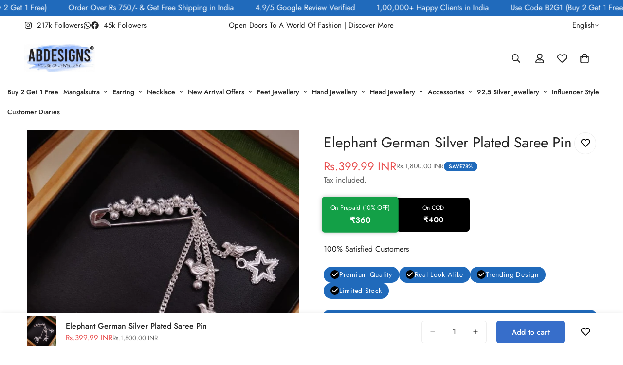

--- FILE ---
content_type: text/css
request_url: https://abdesignjewellery.com/cdn/shop/t/27/assets/hotspots-image.css?v=53140582945137855241757952191
body_size: -20
content:
.m-hotspot{position:absolute;left:var(--pos-x);top:var(--pos-y)}.m-hotspot__icon{cursor:pointer}.m-hotspot__icon>*{pointer-events:none}.m-hotspot__icon-main{color:rgb(var(--color-foreground));position:absolute;top:50%;left:50%;transform:translate(-50%, -50%);z-index:1}.m-hotspot__icon svg{transition:all var(--m-duration-default, 0.25s)}.m-hotspot__icon-point{--m-scale: 1.8;color:rgb(var(--color-background));position:relative;width:40px;height:40px;display:block;border-radius:50%;cursor:pointer;background-color:rgb(var(--color-background))}.m-hotspot__icon-point::after,.m-hotspot__icon-point::before{content:"";border-radius:50%;background:currentColor;position:absolute;left:0;top:0;width:100%;height:100%;opacity:0;animation:1.5s dotScale ease-in-out infinite;pointer-events:none}.m-hotspot__icon-point::before{animation-delay:1s}@media screen and (max-width: 767px){.m-hotspot__icon-point{width:30px;height:30px}}.m-hotspot__card{position:absolute;z-index:11;padding:30px;border-radius:var(--medium-blocks-radius, 5px);border:1px solid rgb(var(--color-border));width:max-content;max-width:var(--hotspot-card-width, 330px);opacity:0;visibility:hidden;pointer-events:none;box-shadow:0px 14px 20px 0px rgba(0,0,0,.03);transform:translate3d(0, 20px, 0);transition:all var(--m-duration-default, 0.25s)}.m-hotspot__card:before,.m-hotspot__card:after{content:"";position:absolute;left:0;width:100%;height:21px;background:rgba(0,0,0,0)}.m-hotspot__card:before{top:100%}.m-hotspot__card:after{bottom:100%}@media screen and (max-width: 767px){.m-hotspot__card{--hotspot-card-width: 66.67vw;padding:24px}}.m-hotspot .m-richtext__image{margin-bottom:8px}.m-hotspot .m-richtext__description{margin-top:12px}.m-hotspot:hover{--icon-rotate: 45deg;z-index:10}.m-hotspot:hover .m-hotspot__card{transform:translateZ(0);pointer-events:auto;visibility:visible;opacity:1}.m-hotspot:hover svg{transform:rotate(135deg)}@media screen and (max-width: 767px){.m-hotspot{left:var(--pos-x-mobile, var(--pos-x));top:var(--pos-y-mobile, var(--pos-y))}}


--- FILE ---
content_type: image/svg+xml
request_url: https://abdesignjewellery.com/cdn/shop/files/image_21.svg?v=1699511824&width=150
body_size: 159937
content:
<svg width="161" height="64" viewBox="0 0 161 64" fill="none" xmlns="http://www.w3.org/2000/svg" xmlns:xlink="http://www.w3.org/1999/xlink">
<rect width="161" height="64" fill="url(#pattern0)"/>
<defs>
<pattern id="pattern0" patternContentUnits="objectBoundingBox" width="1" height="1">
<use xlink:href="#image0_892_673" transform="matrix(0.00177768 0 0 0.00447198 -0.0310559 -0.00309806)"/>
</pattern>
<image id="image0_892_673" width="580" height="225" xlink:href="[data-uri]"/>
</defs>
</svg>
